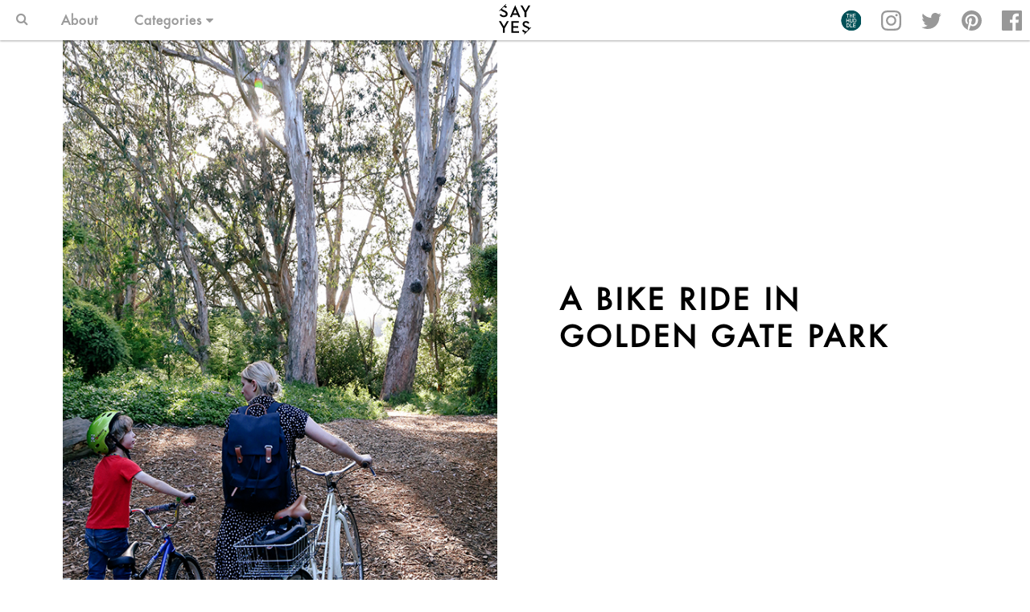

--- FILE ---
content_type: text/html; charset=UTF-8
request_url: https://sayyes.com/2014/05/a-bike-ride-in-golden-gate-park
body_size: 17590
content:
<!doctype html>
<html lang="en-US">
<head>
	<meta charset="UTF-8">
	<meta name="viewport" content="width=device-width, initial-scale=1 , user-scalable=no">
	<link rel="profile" href="http://gmpg.org/xfn/11">

    <link rel="apple-touch-icon" sizes="180x180" href="https://sayyes.com/wp-content/themes/say-yes-theme/img/favicons/apple-touch-icon.png">
    <link rel="icon" type="image/png" sizes="32x32" href="https://sayyes.com/wp-content/themes/say-yes-theme/img/favicons/favicon-32x32.png">
    <link rel="icon" type="image/png" sizes="16x16" href="https://sayyes.com/wp-content/themes/say-yes-theme/img/favicons/favicon-16x16.png">
    <link rel="manifest" href="https://sayyes.com/wp-content/themes/say-yes-theme/img/favicons/manifest.json">
    <link rel="mask-icon" href="https://sayyes.com/wp-content/themes/say-yes-theme/img/favicons/safari-pinned-tab.svg" color="#6b6b6b">
    <meta name="theme-color" content="#ffffff">

	<script data-no-optimize="1" data-cfasync="false">!function(){"use strict";const t={adt_ei:{identityApiKey:"plainText",source:"url",type:"plaintext",priority:1},adt_eih:{identityApiKey:"sha256",source:"urlh",type:"hashed",priority:2},sh_kit:{identityApiKey:"sha256",source:"urlhck",type:"hashed",priority:3}},e=Object.keys(t);function i(t){return function(t){const e=t.match(/((?=([a-z0-9._!#$%+^&*()[\]<>-]+))\2@[a-z0-9._-]+\.[a-z0-9._-]+)/gi);return e?e[0]:""}(function(t){return t.replace(/\s/g,"")}(t.toLowerCase()))}!async function(){const n=new URL(window.location.href),o=n.searchParams;let a=null;const r=Object.entries(t).sort(([,t],[,e])=>t.priority-e.priority).map(([t])=>t);for(const e of r){const n=o.get(e),r=t[e];if(!n||!r)continue;const c=decodeURIComponent(n),d="plaintext"===r.type&&i(c),s="hashed"===r.type&&c;if(d||s){a={value:c,config:r};break}}if(a){const{value:t,config:e}=a;window.adthrive=window.adthrive||{},window.adthrive.cmd=window.adthrive.cmd||[],window.adthrive.cmd.push(function(){window.adthrive.identityApi({source:e.source,[e.identityApiKey]:t},({success:i,data:n})=>{i?window.adthrive.log("info","Plugin","detectEmails",`Identity API called with ${e.type} email: ${t}`,n):window.adthrive.log("warning","Plugin","detectEmails",`Failed to call Identity API with ${e.type} email: ${t}`,n)})})}!function(t,e){const i=new URL(e);t.forEach(t=>i.searchParams.delete(t)),history.replaceState(null,"",i.toString())}(e,n)}()}();
</script><meta name='robots' content='index, follow, max-image-preview:large, max-snippet:-1, max-video-preview:-1' />

<script data-no-optimize="1" data-cfasync="false">
(function(w, d) {
	w.adthrive = w.adthrive || {};
	w.adthrive.cmd = w.adthrive.cmd || [];
	w.adthrive.plugin = 'adthrive-ads-3.10.0';
	w.adthrive.host = 'ads.adthrive.com';
	w.adthrive.integration = 'plugin';

	var commitParam = (w.adthriveCLS && w.adthriveCLS.bucket !== 'prod' && w.adthriveCLS.branch) ? '&commit=' + w.adthriveCLS.branch : '';

	var s = d.createElement('script');
	s.async = true;
	s.referrerpolicy='no-referrer-when-downgrade';
	s.src = 'https://' + w.adthrive.host + '/sites/5eb19af5e9893f1f1a5bfca9/ads.min.js?referrer=' + w.encodeURIComponent(w.location.href) + commitParam + '&cb=' + (Math.floor(Math.random() * 100) + 1) + '';
	var n = d.getElementsByTagName('script')[0];
	n.parentNode.insertBefore(s, n);
})(window, document);
</script>
<link rel="dns-prefetch" href="https://ads.adthrive.com/"><link rel="preconnect" href="https://ads.adthrive.com/"><link rel="preconnect" href="https://ads.adthrive.com/" crossorigin>
		<!-- Meta Tag Manager -->
		<meta name="content" content="width=device-width, initial-scale=1" />
		<!-- / Meta Tag Manager -->

	<!-- This site is optimized with the Yoast SEO plugin v26.8 - https://yoast.com/product/yoast-seo-wordpress/ -->
	<title>A Bike Ride in Golden Gate Park - Say Yes</title>
	<link rel="canonical" href="https://sayyes.com/2014/05/a-bike-ride-in-golden-gate-park" />
	<meta property="og:locale" content="en_US" />
	<meta property="og:type" content="article" />
	<meta property="og:title" content="A Bike Ride in Golden Gate Park - Say Yes" />
	<meta property="og:description" content="Ever since Edie was born my one on one time with Henry has been cut down considerably. Gone are the days when Henry comes home from school and has my undivided attention to watercolor or put together a puzzle.  Edie requires so much attention when we&#8217;re at home so all that one on one time [&hellip;]" />
	<meta property="og:url" content="https://sayyes.com/2014/05/a-bike-ride-in-golden-gate-park" />
	<meta property="og:site_name" content="Say Yes" />
	<meta property="article:published_time" content="2014-05-22T12:50:07+00:00" />
	<meta property="article:modified_time" content="2014-08-05T05:02:22+00:00" />
	<meta property="og:image" content="https://sayyes.com/wp-content/uploads/2014/05/biking_bluediamond6.jpg" />
	<meta name="author" content="Liz Stanley" />
	<meta name="twitter:card" content="summary_large_image" />
	<meta name="twitter:label1" content="Written by" />
	<meta name="twitter:data1" content="Liz Stanley" />
	<meta name="twitter:label2" content="Est. reading time" />
	<meta name="twitter:data2" content="4 minutes" />
	<script type="application/ld+json" class="yoast-schema-graph">{"@context":"https://schema.org","@graph":[{"@type":"Article","@id":"https://sayyes.com/2014/05/a-bike-ride-in-golden-gate-park#article","isPartOf":{"@id":"https://sayyes.com/2014/05/a-bike-ride-in-golden-gate-park"},"author":{"name":"Liz Stanley","@id":"https://sayyes.com/#/schema/person/596ac74982fafd4bc6f7fa3442b03e23"},"headline":"A Bike Ride in Golden Gate Park","datePublished":"2014-05-22T12:50:07+00:00","dateModified":"2014-08-05T05:02:22+00:00","mainEntityOfPage":{"@id":"https://sayyes.com/2014/05/a-bike-ride-in-golden-gate-park"},"wordCount":748,"image":{"@id":"https://sayyes.com/2014/05/a-bike-ride-in-golden-gate-park#primaryimage"},"thumbnailUrl":"https://sayyes.com/wp-content/uploads/2014/05/biking_bluediamond6.jpg","keywords":["sponsored"],"articleSection":["Travel"],"inLanguage":"en-US"},{"@type":"WebPage","@id":"https://sayyes.com/2014/05/a-bike-ride-in-golden-gate-park","url":"https://sayyes.com/2014/05/a-bike-ride-in-golden-gate-park","name":"A Bike Ride in Golden Gate Park - Say Yes","isPartOf":{"@id":"https://sayyes.com/#website"},"primaryImageOfPage":{"@id":"https://sayyes.com/2014/05/a-bike-ride-in-golden-gate-park#primaryimage"},"image":{"@id":"https://sayyes.com/2014/05/a-bike-ride-in-golden-gate-park#primaryimage"},"thumbnailUrl":"https://sayyes.com/wp-content/uploads/2014/05/biking_bluediamond6.jpg","datePublished":"2014-05-22T12:50:07+00:00","dateModified":"2014-08-05T05:02:22+00:00","author":{"@id":"https://sayyes.com/#/schema/person/596ac74982fafd4bc6f7fa3442b03e23"},"breadcrumb":{"@id":"https://sayyes.com/2014/05/a-bike-ride-in-golden-gate-park#breadcrumb"},"inLanguage":"en-US","potentialAction":[{"@type":"ReadAction","target":["https://sayyes.com/2014/05/a-bike-ride-in-golden-gate-park"]}]},{"@type":"ImageObject","inLanguage":"en-US","@id":"https://sayyes.com/2014/05/a-bike-ride-in-golden-gate-park#primaryimage","url":"https://sayyes.com/wp-content/uploads/2014/05/biking_bluediamond6.jpg","contentUrl":"https://sayyes.com/wp-content/uploads/2014/05/biking_bluediamond6.jpg","width":590,"height":885,"caption":"biking golden gate park"},{"@type":"BreadcrumbList","@id":"https://sayyes.com/2014/05/a-bike-ride-in-golden-gate-park#breadcrumb","itemListElement":[{"@type":"ListItem","position":1,"name":"Home","item":"https://sayyes.com/"},{"@type":"ListItem","position":2,"name":"A Bike Ride in Golden Gate Park"}]},{"@type":"WebSite","@id":"https://sayyes.com/#website","url":"https://sayyes.com/","name":"Say Yes","description":"Three Cheers for Stylish &amp; Crafty Living","potentialAction":[{"@type":"SearchAction","target":{"@type":"EntryPoint","urlTemplate":"https://sayyes.com/?s={search_term_string}"},"query-input":{"@type":"PropertyValueSpecification","valueRequired":true,"valueName":"search_term_string"}}],"inLanguage":"en-US"},{"@type":"Person","@id":"https://sayyes.com/#/schema/person/596ac74982fafd4bc6f7fa3442b03e23","name":"Liz Stanley","image":{"@type":"ImageObject","inLanguage":"en-US","@id":"https://sayyes.com/#/schema/person/image/","url":"https://secure.gravatar.com/avatar/05fa89d1397e1b66dcf501abbc7516811bcad35dbeb517d495bb6d45eb72e3eb?s=96&d=mm&r=r","contentUrl":"https://secure.gravatar.com/avatar/05fa89d1397e1b66dcf501abbc7516811bcad35dbeb517d495bb6d45eb72e3eb?s=96&d=mm&r=r","caption":"Liz Stanley"},"sameAs":["https://sayyes.com"],"url":"https://sayyes.com/author/liz"}]}</script>
	<!-- / Yoast SEO plugin. -->


<link rel="alternate" type="application/rss+xml" title="Say Yes &raquo; Feed" href="https://sayyes.com/feed" />
<link rel="alternate" title="oEmbed (JSON)" type="application/json+oembed" href="https://sayyes.com/wp-json/oembed/1.0/embed?url=https%3A%2F%2Fsayyes.com%2F2014%2F05%2Fa-bike-ride-in-golden-gate-park" />
<link rel="alternate" title="oEmbed (XML)" type="text/xml+oembed" href="https://sayyes.com/wp-json/oembed/1.0/embed?url=https%3A%2F%2Fsayyes.com%2F2014%2F05%2Fa-bike-ride-in-golden-gate-park&#038;format=xml" />
<style id='wp-img-auto-sizes-contain-inline-css' type='text/css'>
img:is([sizes=auto i],[sizes^="auto," i]){contain-intrinsic-size:3000px 1500px}
/*# sourceURL=wp-img-auto-sizes-contain-inline-css */
</style>
<style id='wp-emoji-styles-inline-css' type='text/css'>

	img.wp-smiley, img.emoji {
		display: inline !important;
		border: none !important;
		box-shadow: none !important;
		height: 1em !important;
		width: 1em !important;
		margin: 0 0.07em !important;
		vertical-align: -0.1em !important;
		background: none !important;
		padding: 0 !important;
	}
/*# sourceURL=wp-emoji-styles-inline-css */
</style>
<style id='wp-block-library-inline-css' type='text/css'>
:root{--wp-block-synced-color:#7a00df;--wp-block-synced-color--rgb:122,0,223;--wp-bound-block-color:var(--wp-block-synced-color);--wp-editor-canvas-background:#ddd;--wp-admin-theme-color:#007cba;--wp-admin-theme-color--rgb:0,124,186;--wp-admin-theme-color-darker-10:#006ba1;--wp-admin-theme-color-darker-10--rgb:0,107,160.5;--wp-admin-theme-color-darker-20:#005a87;--wp-admin-theme-color-darker-20--rgb:0,90,135;--wp-admin-border-width-focus:2px}@media (min-resolution:192dpi){:root{--wp-admin-border-width-focus:1.5px}}.wp-element-button{cursor:pointer}:root .has-very-light-gray-background-color{background-color:#eee}:root .has-very-dark-gray-background-color{background-color:#313131}:root .has-very-light-gray-color{color:#eee}:root .has-very-dark-gray-color{color:#313131}:root .has-vivid-green-cyan-to-vivid-cyan-blue-gradient-background{background:linear-gradient(135deg,#00d084,#0693e3)}:root .has-purple-crush-gradient-background{background:linear-gradient(135deg,#34e2e4,#4721fb 50%,#ab1dfe)}:root .has-hazy-dawn-gradient-background{background:linear-gradient(135deg,#faaca8,#dad0ec)}:root .has-subdued-olive-gradient-background{background:linear-gradient(135deg,#fafae1,#67a671)}:root .has-atomic-cream-gradient-background{background:linear-gradient(135deg,#fdd79a,#004a59)}:root .has-nightshade-gradient-background{background:linear-gradient(135deg,#330968,#31cdcf)}:root .has-midnight-gradient-background{background:linear-gradient(135deg,#020381,#2874fc)}:root{--wp--preset--font-size--normal:16px;--wp--preset--font-size--huge:42px}.has-regular-font-size{font-size:1em}.has-larger-font-size{font-size:2.625em}.has-normal-font-size{font-size:var(--wp--preset--font-size--normal)}.has-huge-font-size{font-size:var(--wp--preset--font-size--huge)}.has-text-align-center{text-align:center}.has-text-align-left{text-align:left}.has-text-align-right{text-align:right}.has-fit-text{white-space:nowrap!important}#end-resizable-editor-section{display:none}.aligncenter{clear:both}.items-justified-left{justify-content:flex-start}.items-justified-center{justify-content:center}.items-justified-right{justify-content:flex-end}.items-justified-space-between{justify-content:space-between}.screen-reader-text{border:0;clip-path:inset(50%);height:1px;margin:-1px;overflow:hidden;padding:0;position:absolute;width:1px;word-wrap:normal!important}.screen-reader-text:focus{background-color:#ddd;clip-path:none;color:#444;display:block;font-size:1em;height:auto;left:5px;line-height:normal;padding:15px 23px 14px;text-decoration:none;top:5px;width:auto;z-index:100000}html :where(.has-border-color){border-style:solid}html :where([style*=border-top-color]){border-top-style:solid}html :where([style*=border-right-color]){border-right-style:solid}html :where([style*=border-bottom-color]){border-bottom-style:solid}html :where([style*=border-left-color]){border-left-style:solid}html :where([style*=border-width]){border-style:solid}html :where([style*=border-top-width]){border-top-style:solid}html :where([style*=border-right-width]){border-right-style:solid}html :where([style*=border-bottom-width]){border-bottom-style:solid}html :where([style*=border-left-width]){border-left-style:solid}html :where(img[class*=wp-image-]){height:auto;max-width:100%}:where(figure){margin:0 0 1em}html :where(.is-position-sticky){--wp-admin--admin-bar--position-offset:var(--wp-admin--admin-bar--height,0px)}@media screen and (max-width:600px){html :where(.is-position-sticky){--wp-admin--admin-bar--position-offset:0px}}

/*# sourceURL=wp-block-library-inline-css */
</style><style id='global-styles-inline-css' type='text/css'>
:root{--wp--preset--aspect-ratio--square: 1;--wp--preset--aspect-ratio--4-3: 4/3;--wp--preset--aspect-ratio--3-4: 3/4;--wp--preset--aspect-ratio--3-2: 3/2;--wp--preset--aspect-ratio--2-3: 2/3;--wp--preset--aspect-ratio--16-9: 16/9;--wp--preset--aspect-ratio--9-16: 9/16;--wp--preset--color--black: #000000;--wp--preset--color--cyan-bluish-gray: #abb8c3;--wp--preset--color--white: #ffffff;--wp--preset--color--pale-pink: #f78da7;--wp--preset--color--vivid-red: #cf2e2e;--wp--preset--color--luminous-vivid-orange: #ff6900;--wp--preset--color--luminous-vivid-amber: #fcb900;--wp--preset--color--light-green-cyan: #7bdcb5;--wp--preset--color--vivid-green-cyan: #00d084;--wp--preset--color--pale-cyan-blue: #8ed1fc;--wp--preset--color--vivid-cyan-blue: #0693e3;--wp--preset--color--vivid-purple: #9b51e0;--wp--preset--gradient--vivid-cyan-blue-to-vivid-purple: linear-gradient(135deg,rgb(6,147,227) 0%,rgb(155,81,224) 100%);--wp--preset--gradient--light-green-cyan-to-vivid-green-cyan: linear-gradient(135deg,rgb(122,220,180) 0%,rgb(0,208,130) 100%);--wp--preset--gradient--luminous-vivid-amber-to-luminous-vivid-orange: linear-gradient(135deg,rgb(252,185,0) 0%,rgb(255,105,0) 100%);--wp--preset--gradient--luminous-vivid-orange-to-vivid-red: linear-gradient(135deg,rgb(255,105,0) 0%,rgb(207,46,46) 100%);--wp--preset--gradient--very-light-gray-to-cyan-bluish-gray: linear-gradient(135deg,rgb(238,238,238) 0%,rgb(169,184,195) 100%);--wp--preset--gradient--cool-to-warm-spectrum: linear-gradient(135deg,rgb(74,234,220) 0%,rgb(151,120,209) 20%,rgb(207,42,186) 40%,rgb(238,44,130) 60%,rgb(251,105,98) 80%,rgb(254,248,76) 100%);--wp--preset--gradient--blush-light-purple: linear-gradient(135deg,rgb(255,206,236) 0%,rgb(152,150,240) 100%);--wp--preset--gradient--blush-bordeaux: linear-gradient(135deg,rgb(254,205,165) 0%,rgb(254,45,45) 50%,rgb(107,0,62) 100%);--wp--preset--gradient--luminous-dusk: linear-gradient(135deg,rgb(255,203,112) 0%,rgb(199,81,192) 50%,rgb(65,88,208) 100%);--wp--preset--gradient--pale-ocean: linear-gradient(135deg,rgb(255,245,203) 0%,rgb(182,227,212) 50%,rgb(51,167,181) 100%);--wp--preset--gradient--electric-grass: linear-gradient(135deg,rgb(202,248,128) 0%,rgb(113,206,126) 100%);--wp--preset--gradient--midnight: linear-gradient(135deg,rgb(2,3,129) 0%,rgb(40,116,252) 100%);--wp--preset--font-size--small: 13px;--wp--preset--font-size--medium: 20px;--wp--preset--font-size--large: 36px;--wp--preset--font-size--x-large: 42px;--wp--preset--spacing--20: 0.44rem;--wp--preset--spacing--30: 0.67rem;--wp--preset--spacing--40: 1rem;--wp--preset--spacing--50: 1.5rem;--wp--preset--spacing--60: 2.25rem;--wp--preset--spacing--70: 3.38rem;--wp--preset--spacing--80: 5.06rem;--wp--preset--shadow--natural: 6px 6px 9px rgba(0, 0, 0, 0.2);--wp--preset--shadow--deep: 12px 12px 50px rgba(0, 0, 0, 0.4);--wp--preset--shadow--sharp: 6px 6px 0px rgba(0, 0, 0, 0.2);--wp--preset--shadow--outlined: 6px 6px 0px -3px rgb(255, 255, 255), 6px 6px rgb(0, 0, 0);--wp--preset--shadow--crisp: 6px 6px 0px rgb(0, 0, 0);}:where(.is-layout-flex){gap: 0.5em;}:where(.is-layout-grid){gap: 0.5em;}body .is-layout-flex{display: flex;}.is-layout-flex{flex-wrap: wrap;align-items: center;}.is-layout-flex > :is(*, div){margin: 0;}body .is-layout-grid{display: grid;}.is-layout-grid > :is(*, div){margin: 0;}:where(.wp-block-columns.is-layout-flex){gap: 2em;}:where(.wp-block-columns.is-layout-grid){gap: 2em;}:where(.wp-block-post-template.is-layout-flex){gap: 1.25em;}:where(.wp-block-post-template.is-layout-grid){gap: 1.25em;}.has-black-color{color: var(--wp--preset--color--black) !important;}.has-cyan-bluish-gray-color{color: var(--wp--preset--color--cyan-bluish-gray) !important;}.has-white-color{color: var(--wp--preset--color--white) !important;}.has-pale-pink-color{color: var(--wp--preset--color--pale-pink) !important;}.has-vivid-red-color{color: var(--wp--preset--color--vivid-red) !important;}.has-luminous-vivid-orange-color{color: var(--wp--preset--color--luminous-vivid-orange) !important;}.has-luminous-vivid-amber-color{color: var(--wp--preset--color--luminous-vivid-amber) !important;}.has-light-green-cyan-color{color: var(--wp--preset--color--light-green-cyan) !important;}.has-vivid-green-cyan-color{color: var(--wp--preset--color--vivid-green-cyan) !important;}.has-pale-cyan-blue-color{color: var(--wp--preset--color--pale-cyan-blue) !important;}.has-vivid-cyan-blue-color{color: var(--wp--preset--color--vivid-cyan-blue) !important;}.has-vivid-purple-color{color: var(--wp--preset--color--vivid-purple) !important;}.has-black-background-color{background-color: var(--wp--preset--color--black) !important;}.has-cyan-bluish-gray-background-color{background-color: var(--wp--preset--color--cyan-bluish-gray) !important;}.has-white-background-color{background-color: var(--wp--preset--color--white) !important;}.has-pale-pink-background-color{background-color: var(--wp--preset--color--pale-pink) !important;}.has-vivid-red-background-color{background-color: var(--wp--preset--color--vivid-red) !important;}.has-luminous-vivid-orange-background-color{background-color: var(--wp--preset--color--luminous-vivid-orange) !important;}.has-luminous-vivid-amber-background-color{background-color: var(--wp--preset--color--luminous-vivid-amber) !important;}.has-light-green-cyan-background-color{background-color: var(--wp--preset--color--light-green-cyan) !important;}.has-vivid-green-cyan-background-color{background-color: var(--wp--preset--color--vivid-green-cyan) !important;}.has-pale-cyan-blue-background-color{background-color: var(--wp--preset--color--pale-cyan-blue) !important;}.has-vivid-cyan-blue-background-color{background-color: var(--wp--preset--color--vivid-cyan-blue) !important;}.has-vivid-purple-background-color{background-color: var(--wp--preset--color--vivid-purple) !important;}.has-black-border-color{border-color: var(--wp--preset--color--black) !important;}.has-cyan-bluish-gray-border-color{border-color: var(--wp--preset--color--cyan-bluish-gray) !important;}.has-white-border-color{border-color: var(--wp--preset--color--white) !important;}.has-pale-pink-border-color{border-color: var(--wp--preset--color--pale-pink) !important;}.has-vivid-red-border-color{border-color: var(--wp--preset--color--vivid-red) !important;}.has-luminous-vivid-orange-border-color{border-color: var(--wp--preset--color--luminous-vivid-orange) !important;}.has-luminous-vivid-amber-border-color{border-color: var(--wp--preset--color--luminous-vivid-amber) !important;}.has-light-green-cyan-border-color{border-color: var(--wp--preset--color--light-green-cyan) !important;}.has-vivid-green-cyan-border-color{border-color: var(--wp--preset--color--vivid-green-cyan) !important;}.has-pale-cyan-blue-border-color{border-color: var(--wp--preset--color--pale-cyan-blue) !important;}.has-vivid-cyan-blue-border-color{border-color: var(--wp--preset--color--vivid-cyan-blue) !important;}.has-vivid-purple-border-color{border-color: var(--wp--preset--color--vivid-purple) !important;}.has-vivid-cyan-blue-to-vivid-purple-gradient-background{background: var(--wp--preset--gradient--vivid-cyan-blue-to-vivid-purple) !important;}.has-light-green-cyan-to-vivid-green-cyan-gradient-background{background: var(--wp--preset--gradient--light-green-cyan-to-vivid-green-cyan) !important;}.has-luminous-vivid-amber-to-luminous-vivid-orange-gradient-background{background: var(--wp--preset--gradient--luminous-vivid-amber-to-luminous-vivid-orange) !important;}.has-luminous-vivid-orange-to-vivid-red-gradient-background{background: var(--wp--preset--gradient--luminous-vivid-orange-to-vivid-red) !important;}.has-very-light-gray-to-cyan-bluish-gray-gradient-background{background: var(--wp--preset--gradient--very-light-gray-to-cyan-bluish-gray) !important;}.has-cool-to-warm-spectrum-gradient-background{background: var(--wp--preset--gradient--cool-to-warm-spectrum) !important;}.has-blush-light-purple-gradient-background{background: var(--wp--preset--gradient--blush-light-purple) !important;}.has-blush-bordeaux-gradient-background{background: var(--wp--preset--gradient--blush-bordeaux) !important;}.has-luminous-dusk-gradient-background{background: var(--wp--preset--gradient--luminous-dusk) !important;}.has-pale-ocean-gradient-background{background: var(--wp--preset--gradient--pale-ocean) !important;}.has-electric-grass-gradient-background{background: var(--wp--preset--gradient--electric-grass) !important;}.has-midnight-gradient-background{background: var(--wp--preset--gradient--midnight) !important;}.has-small-font-size{font-size: var(--wp--preset--font-size--small) !important;}.has-medium-font-size{font-size: var(--wp--preset--font-size--medium) !important;}.has-large-font-size{font-size: var(--wp--preset--font-size--large) !important;}.has-x-large-font-size{font-size: var(--wp--preset--font-size--x-large) !important;}
/*# sourceURL=global-styles-inline-css */
</style>

<style id='classic-theme-styles-inline-css' type='text/css'>
/*! This file is auto-generated */
.wp-block-button__link{color:#fff;background-color:#32373c;border-radius:9999px;box-shadow:none;text-decoration:none;padding:calc(.667em + 2px) calc(1.333em + 2px);font-size:1.125em}.wp-block-file__button{background:#32373c;color:#fff;text-decoration:none}
/*# sourceURL=/wp-includes/css/classic-themes.min.css */
</style>
<link rel='stylesheet' id='say-yes-theme-style-css' href='https://sayyes.com/wp-content/themes/say-yes-theme/style.css?ver=1769585897' type='text/css' media='all' />
<link rel='stylesheet' id='style-css' href='https://sayyes.com/wp-content/themes/say-yes-theme/style.css?ver=1769585897' type='text/css' media='all' />
<link rel='stylesheet' id='font-awesome-css' href='https://sayyes.com/wp-content/themes/say-yes-theme/css/font-awesome.min.css?ver=6.9' type='text/css' media='all' />
<link rel='stylesheet' id='slick-css' href='https://sayyes.com/wp-content/themes/say-yes-theme/js/slick/slick.css?ver=6.9' type='text/css' media='all' />
<link rel='stylesheet' id='slick-theme-css' href='https://sayyes.com/wp-content/themes/say-yes-theme/js/slick/slick-theme.css?ver=6.9' type='text/css' media='all' />
<script type="text/javascript" src="https://sayyes.com/wp-includes/js/jquery/jquery.min.js?ver=3.7.1" id="jquery-core-js"></script>
<script type="text/javascript" src="https://sayyes.com/wp-includes/js/jquery/jquery-migrate.min.js?ver=3.4.1" id="jquery-migrate-js"></script>
<link rel="https://api.w.org/" href="https://sayyes.com/wp-json/" /><link rel="alternate" title="JSON" type="application/json" href="https://sayyes.com/wp-json/wp/v2/posts/16786" /><link rel="EditURI" type="application/rsd+xml" title="RSD" href="https://sayyes.com/xmlrpc.php?rsd" />
<meta name="generator" content="WordPress 6.9" />
<link rel='shortlink' href='https://sayyes.com/?p=16786' />

		<!-- GA Google Analytics @ https://m0n.co/ga -->
		<script async src="https://www.googletagmanager.com/gtag/js?id=UA-53823186-1"></script>
		<script>
			window.dataLayer = window.dataLayer || [];
			function gtag(){dataLayer.push(arguments);}
			gtag('js', new Date());
			gtag('config', 'UA-53823186-1');
		</script>

			<style>
			:root {
				--mv-create-radius: 0;
			}
		</style>
	<script>(()=>{var o=[],i={};["on","off","toggle","show"].forEach((l=>{i[l]=function(){o.push([l,arguments])}})),window.Boxzilla=i,window.boxzilla_queue=o})();</script><!-- BEGIN Adobe Fonts for WordPress --><script>
  (function(d) {
    var config = {
      kitId: 'vbg3gxy',
      scriptTimeout: 3000,
      async: true
    },
    h=d.documentElement,t=setTimeout(function(){h.className=h.className.replace(/\bwf-loading\b/g,"")+" wf-inactive";},config.scriptTimeout),tk=d.createElement("script"),f=false,s=d.getElementsByTagName("script")[0],a;h.className+=" wf-loading";tk.src='https://use.typekit.net/'+config.kitId+'.js';tk.async=true;tk.onload=tk.onreadystatechange=function(){a=this.readyState;if(f||a&&a!="complete"&&a!="loaded")return;f=true;clearTimeout(t);try{Typekit.load(config)}catch(e){}};s.parentNode.insertBefore(tk,s)
  })(document);
</script><style type='text/css'>.alternate{font-family:"alternate-gothic-no-1-d",sans-serif;text-transform:uppercase;letter-spacing: 1px}</style><!-- END Adobe Fonts for WordPress -->		<style type="text/css" id="wp-custom-css">
			/*
You can add your own CSS here.

Click the help icon above to learn more.
*/		</style>
		</head>

<body class="wp-singular post-template-default single single-post postid-16786 single-format-standard wp-theme-say-yes-theme">
<div id="page" class="site">
    <header id="masthead" class="site-header">
        <div class="site-branding">
            <nav class="navbar flex-container is-row even-space-full">
                <div class="left-menu flex-child is-centered-vertically takes-2">
                    <div class="menu-header-menu-container"><ul id="primary-menu" class="menu"><li class="menu-item is-search">
                <a href="javascript:void(0);" class="search-trigger">
                <i class="fa fa-search" aria-hidden="true"></i>
                </a>
                <form role="search" method="get" class="search-form" action="https://sayyes.com/">
                <input type="text" name="s" class="search-field">
                <a href="javascript:void(0);" class="search-close">
                <i class="fa fa-times" aria-hidden="true"></i>
                </a>
                </form>
                </li><li id="menu-item-31672" class="menu-item menu-item-type-post_type menu-item-object-page menu-item-31672"><a href="https://sayyes.com/about">About</a></li>
<li id="menu-item-31530" class="not-clickable category-item menu-item menu-item-type-custom menu-item-object-custom menu-item-has-children menu-item-31530"><a href="#" target="_blank" rel="nofollow">Categories</a>
<ul class="sub-menu">
	<li id="menu-item-31532" class="menu-item menu-item-type-taxonomy menu-item-object-category menu-item-31532"><a href="https://sayyes.com/category/craft">Craft</a></li>
	<li id="menu-item-31533" class="menu-item menu-item-type-taxonomy menu-item-object-category menu-item-31533"><a href="https://sayyes.com/category/style">Style</a></li>
	<li id="menu-item-31841" class="menu-item menu-item-type-taxonomy menu-item-object-category menu-item-31841"><a href="https://sayyes.com/category/family">Family</a></li>
	<li id="menu-item-31840" class="menu-item menu-item-type-taxonomy menu-item-object-category menu-item-31840"><a href="https://sayyes.com/category/taste">Taste</a></li>
	<li id="menu-item-32189" class="menu-item menu-item-type-taxonomy menu-item-object-category menu-item-32189"><a href="https://sayyes.com/category/home">Home</a></li>
	<li id="menu-item-31839" class="menu-item menu-item-type-taxonomy menu-item-object-category current-post-ancestor current-menu-parent current-post-parent menu-item-31839"><a href="https://sayyes.com/category/travel">Travel</a></li>
	<li id="menu-item-31838" class="menu-item menu-item-type-taxonomy menu-item-object-category menu-item-31838"><a href="https://sayyes.com/category/featured">Featured</a></li>
</ul>
</li>
</ul></div>                </div>
                <div class="center-menu flex-child is-centered-vertically takes-1">
                    <a href="https://sayyes.com/" class="to-home">
                        <img src="https://sayyes.com/wp-content/themes/say-yes-theme/img/sayyes_logo.svg">
                    </a>
                </div>
                <div class="right-menu flex-child is-centered-vertically takes-2">
                    <ul class="menu items-right">
                        <li class="menu-item is-social">
                            <a target="_blank" href="/the-huddle" class="social-icons is-the-huddle">
<!--                                -->
<!--                                -->                                <img src="https://sayyes.com/wp-content/themes/say-yes-theme/img/the-huddle.svg" alt="">
                            </a>
                        </li>
                        <li class="menu-item is-social">
                            <a target="_blank" href="https://www.instagram.com/sayyesblog/" class="social-icons is-instagram">
                            </a>
                        </li>
                        <li class="menu-item is-social">
                            <a target="_blank" href="https://twitter.com/sayyesblog" class="social-icons is-twitter">
                            </a>
                        </li>
                        <li class="menu-item is-social">
                            <a target="_blank" href="https://ar.pinterest.com/sayyesblog/" class="social-icons is-pinterest">
                            </a>
                        </li>
                        <li class="menu-item is-social">
                            <a target="_blank" href="https://www.facebook.com/sayyesblog" class="social-icons is-facebook">
                            </a>
                        </li>
                    </ul>
                </div>
            </nav>
            <nav class="responsive-navbar">
                <div class="first-level">
                    <a href="javascript:void(0);" class="search-trigger">
                        <i class="fa fa-search" aria-hidden="true"></i>
                    </a>
                    <a href="https://sayyes.com/" class="to-home">
                        <img src="https://sayyes.com/wp-content/themes/say-yes-theme/img/sayyes_logo.svg">
                    </a>
                    <a href="javascript:void(0);" class="responsive-trigger">
                        <i class="fa fa-bars" aria-hidden="true"></i>
                        <i class="fa fa-times" aria-hidden="true"></i>
                    </a>
                </div>
                <div class="responsive-search">
                    <ul>
                        <li class="menu-item is-search">
                            <i class="fa fa-search" aria-hidden="true"></i>
                            <form role="search" method="get" class="search-form" action="/">
                                <input type="text" name="s" class="search-field">
                                <a href="javascript:void(0);" class="search-close">
                                    <i class="fa fa-times" aria-hidden="true"></i>
                                </a>
                            </form>
                        </li>
                    </ul>
                </div>
                <div class="menu-header-responsive-menu-container"><ul id="primary-menu" class="menu"><li id="menu-item-31699" class="menu-item menu-item-type-post_type menu-item-object-page menu-item-31699"><a href="https://sayyes.com/about">About</a></li>
<li id="menu-item-31700" class="not-clickable menu-item menu-item-type-custom menu-item-object-custom menu-item-has-children menu-item-31700"><a href="/">Categories</a>
<ul class="sub-menu">
	<li id="menu-item-31701" class="menu-item menu-item-type-taxonomy menu-item-object-category menu-item-31701"><a href="https://sayyes.com/category/craft">Craft</a></li>
	<li id="menu-item-31702" class="menu-item menu-item-type-taxonomy menu-item-object-category menu-item-31702"><a href="https://sayyes.com/category/style">Style</a></li>
	<li id="menu-item-31790" class="menu-item menu-item-type-taxonomy menu-item-object-category menu-item-31790"><a href="https://sayyes.com/category/family">Family</a></li>
	<li id="menu-item-31789" class="menu-item menu-item-type-taxonomy menu-item-object-category menu-item-31789"><a href="https://sayyes.com/category/taste">Taste</a></li>
	<li id="menu-item-32188" class="menu-item menu-item-type-taxonomy menu-item-object-category menu-item-32188"><a href="https://sayyes.com/category/home">Home</a></li>
	<li id="menu-item-31788" class="menu-item menu-item-type-taxonomy menu-item-object-category current-post-ancestor current-menu-parent current-post-parent menu-item-31788"><a href="https://sayyes.com/category/travel">Travel</a></li>
	<li id="menu-item-31837" class="menu-item menu-item-type-taxonomy menu-item-object-category menu-item-31837"><a href="https://sayyes.com/category/featured">Featured</a></li>
</ul>
</li>
<li id="menu-item-31704" class="contact-window menu-item menu-item-type-custom menu-item-object-custom menu-item-31704"><a href="mailto:liz@sayyes.com?">Contact</a></li>
</ul></div>
            </nav>
        </div>
    </header>

	<div id="content" class="site-content">



	<div id="primary" class="content-area default-template">

            <header class="entry-header">
                

<div class="flex-container is-row childs-height author-article space-bottom hero-container">
        <div class="flex-child takes-1">
            <img class="article-img" src="https://sayyes.com/wp-content/uploads/2014/05/biking_bluediamond6.jpg">
        </div>
    <div class="flex-child takes-1">
        <div class="article-info">
            <h1 class="big-title text-left">A Bike Ride in Golden Gate Park</h1>
            <!--                    <span class="author">By Assistant Editor Ashley</span>-->
                </div>
    </div>
</div>            </header><!-- .entry-header -->

        <main id="main" class="site-main ">
            
<article id="post-16786" class="post-16786 post type-post status-publish format-standard hentry category-travel tag-sponsored">
	<header class="entry-header">
		<h1 class="entry-title">A Bike Ride in Golden Gate Park</h1>		<div class="entry-meta">
			<span class="posted-on">Posted on <a href="https://sayyes.com/2014/05/a-bike-ride-in-golden-gate-park" rel="bookmark"><time class="entry-date published" datetime="2014-05-22T05:50:07-07:00">05 22 14</time><time class="updated" datetime="2014-08-04T22:02:22-07:00">08 4 14</time></a></span><span class="byline"> by <span class="author vcard"><a class="url fn n" href="https://sayyes.com/author/liz">Liz Stanley</a></span></span>		</div><!-- .entry-meta -->
			</header><!-- .entry-header -->

	<div class="entry-content">
		<p><img fetchpriority="high" decoding="async" class="alignnone size-full wp-image-16792" src="https://sayyes.com/wp-content/uploads/2014/05/biking_bluediamond6.jpg" alt="biking golden gate park" width="590" height="885" srcset="https://sayyes.com/wp-content/uploads/2014/05/biking_bluediamond6.jpg 590w, https://sayyes.com/wp-content/uploads/2014/05/biking_bluediamond6-400x600.jpg 400w, https://sayyes.com/wp-content/uploads/2014/05/biking_bluediamond6-575x862.jpg 575w" sizes="(max-width: 590px) 100vw, 590px" /></p>
<p>Ever since Edie was born my one on one time with Henry has been cut down considerably. Gone are the days when Henry comes home from school and has my undivided attention to watercolor or put together a puzzle.  Edie requires so much attention when we&#8217;re at home so all that one on one time now has to be scheduled to when Edie&#8217;s sleeping or when Jared&#8217;s able to watch her. One of our favorite things to do together when we have one on one time is ride bikes! Henry just mastered riding a two wheeler a couple months ago and it&#8217;s made the biggest difference in our one on one afternoons. We&#8217;re spending so much more time outdoors which always feel amazing. Golden Gate Park is just across the street from where we live so it&#8217;s one of our favorite spots to bike.<img decoding="async" class="alignnone size-full wp-image-16789" src="https://sayyes.com/wp-content/uploads/2014/05/biking_bluediamond3.jpg" alt="biking golden gate park" width="590" height="756" srcset="https://sayyes.com/wp-content/uploads/2014/05/biking_bluediamond3.jpg 590w, https://sayyes.com/wp-content/uploads/2014/05/biking_bluediamond3-400x512.jpg 400w, https://sayyes.com/wp-content/uploads/2014/05/biking_bluediamond3-575x736.jpg 575w" sizes="(max-width: 590px) 100vw, 590px" /></p>
<p>So today I partnered with <a href="http://instagram.com/bluediamond#" target="_blank" rel="nofollow">Blue Diamond Almonds</a> to share a few of our favorite spots to bike around and explore in Golden Gate Park  (plus a lovely afternoon picnic)&#8230;</p>
<p><img decoding="async" class="alignnone size-full wp-image-16790" src="https://sayyes.com/wp-content/uploads/2014/05/biking_bluediamond4.jpg" alt="biking golden gate park" width="590" height="393" srcset="https://sayyes.com/wp-content/uploads/2014/05/biking_bluediamond4.jpg 590w, https://sayyes.com/wp-content/uploads/2014/05/biking_bluediamond4-400x266.jpg 400w, https://sayyes.com/wp-content/uploads/2014/05/biking_bluediamond4-575x383.jpg 575w" sizes="(max-width: 590px) 100vw, 590px" /></p>
<p><img loading="lazy" decoding="async" class="alignnone size-full wp-image-16788" src="https://sayyes.com/wp-content/uploads/2014/05/biking_bluediamond2.jpg" alt="biking golden gate park" width="590" height="444" srcset="https://sayyes.com/wp-content/uploads/2014/05/biking_bluediamond2.jpg 590w, https://sayyes.com/wp-content/uploads/2014/05/biking_bluediamond2-400x301.jpg 400w, https://sayyes.com/wp-content/uploads/2014/05/biking_bluediamond2-575x432.jpg 575w" sizes="auto, (max-width: 590px) 100vw, 590px" /></p>
<p><em> Photography by <a href="http://www.lorencrosier.com/" target="_blank" rel="nofollow">Loren Croiser</a></em></p>
<p><em>This post is sponsored by <a href="http://instagram.com/bluediamond#" target="_blank" rel="nofollow">Blue Diamond Almonds.</a></em></p>
<p><a href="http://instagram.com/bluediamond#" target="_blank" rel="nofollow"><img loading="lazy" decoding="async" class="alignnone wp-image-16817 size-thumbnail" src="https://sayyes.com/wp-content/uploads/2014/05/BD-Almonds-Logo2-150x75.jpg" alt="BD Almonds Logo[2]" width="150" height="75" /></a></p>
<p><span id="more-16786"></span></p>
<p>It always amazes me that you can spend so much time in Golden Gate Park and still find something new and incredible there. So much effort and love has gone into creating this beautiful outdoor space. It&#8217;s lush and green, and the plant variety is incredible. There are trails and secret fairy doors, bamboo mazes, lakes and waterfalls, and hundreds of hidden paths and climbing to trees to explore. Although our neighborhood in the Richmond isn&#8217;t considered super desirable since it&#8217;s not very walkable and doesn&#8217;t have trendy shops or easy transportation, we feel so lucky to live just across the street from such an amazing outdoor oasis.</p>
<p>Here are a few favorite spots we like to explore on our bikes in the park:</p>
<p><img loading="lazy" decoding="async" class="alignnone size-full wp-image-16793" src="https://sayyes.com/wp-content/uploads/2014/05/biking_bluediamond7.jpg" alt="biking golden gate park" width="590" height="885" srcset="https://sayyes.com/wp-content/uploads/2014/05/biking_bluediamond7.jpg 590w, https://sayyes.com/wp-content/uploads/2014/05/biking_bluediamond7-400x600.jpg 400w, https://sayyes.com/wp-content/uploads/2014/05/biking_bluediamond7-575x862.jpg 575w" sizes="auto, (max-width: 590px) 100vw, 590px" /></p>
<p>1. <em>The Redwood Grove.</em> Right across the street and through the Rose Garden is a secret little redwood grove to the left. It&#8217;s the perfect place to explore on a hot day (as it was the day we took these pictures last week) because it rarely gets direct sun and is so peaceful in the late afternoon. You feel like you&#8217;re transported to another place. It&#8217;s easy to forget that you&#8217;re still in the city!</p>
<p><img loading="lazy" decoding="async" class="alignnone size-full wp-image-16795" src="https://sayyes.com/wp-content/uploads/2014/05/biking_bluediamond9.jpg" alt="biking golden gate park" width="590" height="885" srcset="https://sayyes.com/wp-content/uploads/2014/05/biking_bluediamond9.jpg 590w, https://sayyes.com/wp-content/uploads/2014/05/biking_bluediamond9-400x600.jpg 400w, https://sayyes.com/wp-content/uploads/2014/05/biking_bluediamond9-575x862.jpg 575w" sizes="auto, (max-width: 590px) 100vw, 590px" /></p>
<p>We biked through the dirt and down to a little clearing where we set up a simple picnic of berries and some cans of <a href="https://www.facebook.com/BlueDiamondAlmonds" target="_blank" rel="nofollow">Blue Diamond Almonds</a>. Such a great healthy snack to bring along on our rides. There are lots of yummy flavors, my favorites are the toastedcoconut and the lime and chili.</p>
<p>&nbsp;</p>
<p><img loading="lazy" decoding="async" class="alignnone size-full wp-image-16787" src="https://sayyes.com/wp-content/uploads/2014/05/biking_bluediamond1.jpg" alt="biking golden gate park" width="590" height="393" srcset="https://sayyes.com/wp-content/uploads/2014/05/biking_bluediamond1.jpg 590w, https://sayyes.com/wp-content/uploads/2014/05/biking_bluediamond1-400x266.jpg 400w, https://sayyes.com/wp-content/uploads/2014/05/biking_bluediamond1-575x383.jpg 575w" sizes="auto, (max-width: 590px) 100vw, 590px" /></p>
<p><img loading="lazy" decoding="async" class="alignnone size-full wp-image-16791" src="https://sayyes.com/wp-content/uploads/2014/05/biking_bluediamond5.jpg" alt="biking golden gate park" width="590" height="885" srcset="https://sayyes.com/wp-content/uploads/2014/05/biking_bluediamond5.jpg 590w, https://sayyes.com/wp-content/uploads/2014/05/biking_bluediamond5-400x600.jpg 400w, https://sayyes.com/wp-content/uploads/2014/05/biking_bluediamond5-575x862.jpg 575w" sizes="auto, (max-width: 590px) 100vw, 590px" /></p>
<p><img loading="lazy" decoding="async" class="alignnone size-full wp-image-16830" src="https://sayyes.com/wp-content/uploads/2014/05/bikinggoldengate11.jpg" alt="bikinggoldengate11" width="590" height="393" srcset="https://sayyes.com/wp-content/uploads/2014/05/bikinggoldengate11.jpg 590w, https://sayyes.com/wp-content/uploads/2014/05/bikinggoldengate11-400x266.jpg 400w, https://sayyes.com/wp-content/uploads/2014/05/bikinggoldengate11-575x383.jpg 575w" sizes="auto, (max-width: 590px) 100vw, 590px" /></p>
<p>2. <em>Twisted climbing trees</em>. These are located at several spots but one favorite is just west of the path leading from the Rose Garden to the Japanese Tea Gardens. There are strong, low lying branches that seem to extend forever. A perfect spot for little legs to stretch and explore (and for me to have a seat).</p>
<p><img loading="lazy" decoding="async" class="alignnone size-full wp-image-16794" src="https://sayyes.com/wp-content/uploads/2014/05/biking_bluediamond8.jpg" alt="biking golden gate park" width="590" height="885" srcset="https://sayyes.com/wp-content/uploads/2014/05/biking_bluediamond8.jpg 590w, https://sayyes.com/wp-content/uploads/2014/05/biking_bluediamond8-400x600.jpg 400w, https://sayyes.com/wp-content/uploads/2014/05/biking_bluediamond8-575x862.jpg 575w" sizes="auto, (max-width: 590px) 100vw, 590px" /></p>
<p>3. <em>Fairy Doors</em>. There are a few of them and so special. Someone has created a door that fits perfectly into the hole at the base of a tree, or log (as is the one below). The ones we know of are in the Grand Concourse, which is between the DeYoung and Academy of Science <a href="https://sayyes.com/2014/05/baby-wearing-adventures-the-academy-of-science.html" target="_blank">(I explored that a couple weeks ago here</a>), and in the path between the Rose Garden and Japanese Tea Gardens. There are always found treasures left inside. It&#8217;s very sweet and one of Henry&#8217;s favorite spots.</p>
<p><img loading="lazy" decoding="async" class="alignnone size-full wp-image-16803" src="https://sayyes.com/wp-content/uploads/2014/05/biking_bluediamond11.jpg" alt="biking_bluediamond11" width="590" height="885" srcset="https://sayyes.com/wp-content/uploads/2014/05/biking_bluediamond11.jpg 590w, https://sayyes.com/wp-content/uploads/2014/05/biking_bluediamond11-400x600.jpg 400w, https://sayyes.com/wp-content/uploads/2014/05/biking_bluediamond11-575x862.jpg 575w" sizes="auto, (max-width: 590px) 100vw, 590px" /></p>
<p>5. <em>Japanese Tea Gardens</em>. I talk lots more about this spot <a href="https://sayyes.com/2012/08/sites-and-bites-9.html" target="_blank">right here.</a> It&#8217;s just magical and if you show up before 10am on mon/wed/fri it&#8217;s free admission!  A great place for a walk on a foggy SF morning.</p>
<p><img loading="lazy" decoding="async" class="alignnone size-full wp-image-16802" src="https://sayyes.com/wp-content/uploads/2014/05/teagardens4.jpg" alt="teagardens4" width="575" height="428" srcset="https://sayyes.com/wp-content/uploads/2014/05/teagardens4.jpg 575w, https://sayyes.com/wp-content/uploads/2014/05/teagardens4-400x297.jpg 400w" sizes="auto, (max-width: 575px) 100vw, 575px" /></p>
<p><em>(My own Japanese Tea Garden images above)</em></p>
<p>6.<em> Stow Lake.</em> Just lovely. I have a separate post about this coming up soon! You can rent a boat, feed ducks, or enjoy lunch in the newly renovated boat house. There&#8217;s a waterfall to climb (<a href="https://sayyes.com/2013/06/waterfall-hike-in-golden-gate-park.html" target="_blank">here&#8217;s a post about that from last year</a> with Blue Diamond Almonds), and hikes to the top of Strawberry Hill lead to spectacular view of the city and bay (just watch out for <a href="http://www.sfgate.com/outdoors/article/Coyotes-seemingly-thrive-in-San-Francisco-5045034.php" target="_blank" rel="nofollow">the coyote</a>!).</p>
<p><img loading="lazy" decoding="async" class="alignnone size-full wp-image-16804" src="https://sayyes.com/wp-content/uploads/2014/05/biking_bluediamond10.jpg" alt="biking_bluediamond10" width="590" height="885" srcset="https://sayyes.com/wp-content/uploads/2014/05/biking_bluediamond10.jpg 590w, https://sayyes.com/wp-content/uploads/2014/05/biking_bluediamond10-400x600.jpg 400w, https://sayyes.com/wp-content/uploads/2014/05/biking_bluediamond10-575x862.jpg 575w" sizes="auto, (max-width: 590px) 100vw, 590px" /></p>
<p>Do you have a favorite spot in Golden Gate Park? Where do you like to bike in your neighborhood?</p>
	</div><!-- .entry-content -->

	<footer class="entry-footer">
		<span class="cat-links">Posted in <a href="https://sayyes.com/category/travel" rel="category tag">Travel</a></span><span class="tags-links">Tagged <a href="https://sayyes.com/tag/sponsored" rel="tag">sponsored</a></span>	</footer><!-- .entry-footer -->
</article><!-- #post-16786 -->

                <div class="flex-container is-row childs-height interaction-block container-fixed">
                    <div class="flex-child takes-1 comments">
                                            </div>

                    
    <div class="flex-child social">
        <h2 class="medium-title text-left share-title">Share</h2>
        <ul class="social-links">
            <li>
                <a target="_blank" rel="nofollow" href="https://www.instagram.com/sayyesblog/"  class="social-icons is-instagram">
                </a>
            </li>
            <li>
                <a target="_blank" rel="nofollow" href="https://twitter.com/sayyesblog" class="social-icons is-twitter">
                </a>
            </li>
            <li>
                <a target="_blank" rel="nofollow" href="https://ar.pinterest.com/sayyesblog/" class="social-icons is-pinterest">
                </a>
            </li>
            <li>
                <a target="_blank" rel="nofollow" href="https://www.facebook.com/sayyesblog" class="social-icons is-facebook">
                </a>
            </li>
        </ul>
        <h2 class="medium-title text-left post-details-title">Post Details</h2>
        <ul class="post-details">
                                <li>
                                            <a href="https://sayyes.com/category/travel" class="category-url">Travel</a>
                    </li>
                                    <li>
                                                <a href="https://sayyes.com/tag/sponsored" class="category-url">sponsored</a>
                    </li>
                 
            <li class="author">Written by <span>Liz Stanley</span></li>
        </ul>
        

    </div>


                </div>
                <!--'post__not_in'-->

    <div class="flex-container is-row wrap childs-height related-posts">
        <h2 class="big-title">Related Posts</h2>
        
        <div class="flex-child takes-1 post-teaser">
            <a href="https://sayyes.com/2021/11/the-wayback" class="url post-url">
                <div class="featured-img" style="background-image: url(https://sayyes.com/wp-content/uploads/2021/11/681C9C70-F547-464F-ACD4-2B7FB87972A4-e1635785197370.jpg);"></div>
                <div class="featured-info">
                    <h3>The Wayback</h3>
                    <a class="link-arrow" href="https://sayyes.com/2021/11/the-wayback">Read More</a>
                </div>
            </a>
        </div>

            
        <div class="flex-child takes-1 post-teaser">
            <a href="https://sayyes.com/2021/10/the-austin-huddle" class="url post-url">
                <div class="featured-img" style="background-image: url(https://sayyes.com/wp-content/uploads/2021/10/IMG_9453-scaled-e1634608803950.jpg);"></div>
                <div class="featured-info">
                    <h3>The Austin Huddle</h3>
                    <a class="link-arrow" href="https://sayyes.com/2021/10/the-austin-huddle">Read More</a>
                </div>
            </a>
        </div>

            
        <div class="flex-child takes-1 post-teaser">
            <a href="https://sayyes.com/2021/06/20-family-road-trip-favorites" class="url post-url">
                <div class="featured-img" style="background-image: url(https://sayyes.com/wp-content/uploads/2021/06/IMG_4638-e1624121883445.jpg);"></div>
                <div class="featured-info">
                    <h3>20 Family Road Trip Favorites</h3>
                    <a class="link-arrow" href="https://sayyes.com/2021/06/20-family-road-trip-favorites">Read More</a>
                </div>
            </a>
        </div>

                </div>

		</main><!-- #main -->
	</div><!-- #primary -->


	</div><!-- #content -->

<!--Footer-->
<footer id="colophon" class="site-footer">
    <div class="container-fixed">
        <div class="flex-container is-row childs-height">
                <div class="flex-child takes-1">
                    <a href="https://sayyes.com/" class="footer-logo to-home">
                        <img src="https://sayyes.com/wp-content/themes/say-yes-theme/img/sayyes_logo.svg" class="footer-img">
                    </a>
                </div>
                <div class="flex-child takes-2 links-menu">
                    <ul id="menu-footer-menu" class="footer-links"><li id="menu-item-31673" class="menu-item menu-item-type-post_type menu-item-object-page menu-item-31673"><a href="https://sayyes.com/about">About</a></li>
<li id="menu-item-31774" class="menu-item menu-item-type-post_type menu-item-object-page menu-item-31774"><a href="https://sayyes.com/partnerships">Partnerships</a></li>
<li id="menu-item-31537" class="contact-window menu-item menu-item-type-custom menu-item-object-custom menu-item-31537"><a href="mailto:liz@sayyes.com?">Contact</a></li>
<li id="menu-item-37873" class="menu-item menu-item-type-post_type menu-item-object-page menu-item-37873"><a href="https://sayyes.com/privacy">Privacy</a></li>
</ul>                </div>
            <div class="flex-child takes-2 social-menu">
                <ul class="footer-social">
                    <li>
                        <a target="_blank" href="https://www.instagram.com/sayyesblog/"  class="social-icons is-instagram">
                        </a>
                    </li>
                    <li>
                        <a target="_blank" href="https://twitter.com/sayyesblog" class="social-icons is-twitter">
                        </a>
                    </li>
                    <li>
                        <a target="_blank" href="https://ar.pinterest.com/sayyesblog/" class="social-icons is-pinterest">
                        </a>
                    </li>
                    <li>
                        <a target="_blank" href="https://www.facebook.com/sayyesblog" class="social-icons is-facebook">
                        </a>
                    </li>
                </ul>

                <div class="newsletter-container">
                    <!-- BEGIN: Signup Form Manual Code from Benchmark Email Ver 2.0 ------>

                    <style type="text/css">
                        .bmform_outer990049{width:220px;} .bmform_inner990049{border:1px solid #ffffff; } .bmform_head990049{background-color:#d0d6d9; height:37px;} .bm_headetext990049{color:#000000; font-family:Arial, Helvetica, sans-serif; font-size:18px; padding:6px 10px 0 10px; font-weight:bold;} .bmform_body990049{background-color:#f0f2f3; color:#000000; font-family:Arial, Helvetica, sans-serif; font-size:12px; padding:12px;} .bmform_introtxt990049{font-family:Arial, Helvetica, sans-serif; font-size:12px; padding-bottom:12px;} .bmform_frmtext990049{padding: 5px 0px 3px 0px; display:block; float:none; text-align: left; text-decoration: none; width: auto; font-weight:bold;} .bmform_frm990049{color:#000000; display:block; float:none; font-family:Verdana,sans-serif; font-size:14px; font-style:normal; font-weight:normal; text-align:left; text-decoration:none; width:190px; padding:3px;} .bmform_button990049{text-align:center; padding-top:15px;} .bmform_submit990049{padding:3px 12px 3px 12px;} .bmform_footer990049{}.footer_bdy990049{}.footer_txt990049{} #tdLogo990049 img{margin-botton:10px; max-width:230px;}</style>
                    <script type="text/javascript">
                        function CheckField990049(fldName, frm){ if ( frm[fldName].length ) { for ( var i = 0, l = frm[fldName].length; i < l; i++ ) {  if ( frm[fldName].type =='select-one' ) { if( frm[fldName][i].selected && i==0 && frm[fldName][i].value == '' ) { return false; }  if ( frm[fldName][i].selected ) { return true; } }  else { if ( frm[fldName][i].checked ) { return true; } }; } return false; } else { if ( frm[fldName].type == "checkbox" ) { return ( frm[fldName].checked ); } else if ( frm[fldName].type == "radio" ) { return ( frm[fldName].checked ); } else { frm[fldName].focus(); return (frm[fldName].value.length > 0); }} }
                        function rmspaces(x) {var leftx = 0;var rightx = x.length -1;while ( x.charAt(leftx) == ' ') { leftx++; }while ( x.charAt(rightx) == ' ') { --rightx; }var q = x.substr(leftx,rightx-leftx + 1);if ( (leftx == x.length) && (rightx == -1) ) { q =''; } return(q); }
                        function checkfield(data) {if (rmspaces(data) == ""){return false;}else {return true;}}
                        function isemail(data) {var flag = false;if (  data.indexOf("@",0)  == -1 || data.indexOf("\\",0)  != -1 ||data.indexOf("/",0)  != -1 ||!checkfield(data) ||  data.indexOf(".",0)  == -1  ||  data.indexOf("@")  == 0 ||data.lastIndexOf(".") < data.lastIndexOf("@") ||data.lastIndexOf(".") == (data.length - 1)   ||data.lastIndexOf("@") !=   data.indexOf("@") ||data.indexOf(",",0)  != -1 ||data.indexOf(":",0)  != -1 ||data.indexOf(";",0)  != -1  ) {return flag;} else {var temp = rmspaces(data);if (temp.indexOf(' ',0) != -1) { flag = true; }var d3 = temp.lastIndexOf('.') + 4;var d4 = temp.substring(0,d3);var e2 = temp.length  -  temp.lastIndexOf('.')  - 1;var i1 = temp.indexOf('@');if (  (temp.charAt(i1+1) == '.') || ( e2 < 1 ) ) { flag = true; }return !flag;}}
                        function CheckFieldD990049(fldH, chkDD, chkMM, chkYY, reqd, frm){ var retVal = true; var dt = validDate990049(chkDD, chkMM, chkYY, frm); var nDate = frm[chkMM].value  + " " + frm[chkDD].value + " " + frm[chkYY].value; if ( dt == null && reqd == 1 ) {	nDate = ""; retVal = false;	} else if ( (frm[chkDD].value != "" || frm[chkMM].value != "" || frm[chkYY].value != "") && dt == null) { retVal = false; nDate = "";} if ( retVal ) {frm[fldH].value = nDate;} return retVal; }
                        function validDate990049(chkDD, chkMM, chkYY, frm) {var objDate = null;	if ( frm[chkDD].value != "" && frm[chkMM].value != "" && frm[chkYY].value != "" ) {var mSeconds = (new Date(frm[chkYY].value - 0, frm[chkMM].selectedIndex - 1, frm[chkDD].value - 0)).getTime();var objDate = new Date();objDate.setTime(mSeconds);if (objDate.getFullYear() != frm[chkYY].value - 0 || objDate.getMonth()  != frm[chkMM].selectedIndex - 1  || objDate.getDate() != frm[chkDD].value - 0){objDate = null;}}return objDate;}
                        function _checkSubmit990049(frm){
                            if ( !isemail(frm["fldEmail"].value) ) {
                                alert("Please enter the Email");
                                return false;
                            }
                            return true; }
                    </script>
                    <div align="center">
                        <form style="display:inline;" action="https://lb.benchmarkemail.com//code/lbform" method=post name="frmLB990049" accept-charset="UTF-8" onsubmit="return _checkSubmit990049(this);" >
                            <input type=hidden name=successurl value="https://www.benchmarkemail.com/Code/ThankYouOptin" />
                            <input type=hidden name=errorurl value="https://lb.benchmarkemail.com//Code/Error" />
                            <input type=hidden name=token value="mFcQnoBFKMQXubAmSwk4geZXUawFafLCUf4u7o04jgnI%2Fcm0fp7f5A%3D%3D" />
                            <input type=hidden name=doubleoptin value="" />
                            <div class=bmform_outer990049 id=tblFormData990049 style="width:220px;" >
                                <div class=bmform_inner990049>
                                    <div class=bmform_head990049 id=tdHeader990049>
                                        <div class=bm_headetext990049></div></div>
                                    <div class=bmform_body990049>
                                        <div class=bmform_introtxt990049 id=tdIntro990049 >

                                        </div>
                                        <div id=tblFieldData990049 style='text-align:left;'>

                                            <div class=bmform_frmtext990049>
                                                Email <span style='color:#CC0000;font-size:125%;'> *</span> </div>
                                            <input type=text class=bmform_frm990049 name=fldEmail maxlength=100 />
                                        </div>

                                        <div class=bmform_button990049><input type="submit" id="btnSubmit" value="JOIN OUR NEWSLETTER"  krydebug="1751" class=bmform_submit990049 />
                                        </div></div>
                                    <div class=bmform_footer990049><div class=footer_bdy990049><div class=footer_txt990049></div></div></div>
                                </div></div>
                            <table id="tblRequiredField990049" width="220" border="0" cellspacing="0" cellpadding="0" ><tr><td align=right style='font-size:10px;'>
                                        * Required Field
                                    </td></tr></table>
                        </form></div>
                    <!-- BEGIN: Email Marketing By Benchmark Email ------><div align="center" style="padding-top:5px;font-family:Arial,Helvetica,sans-serif;font-size:10px;color:#999999;"><div align="center" style="padding-top:5px;font-family:Arial,Helvetica,sans-serif;font-size:10px;color:#999999;">

                            <!-- END: Signup Form Manual Code from Benchmark Email Ver 2.0 ------>




                        </div>
                    </div>
                </div>
            </div>
            <div class="responsive-menu">
                <ul id="menu-footer-menu-1" class="footer-links"><li class="menu-item menu-item-type-post_type menu-item-object-page menu-item-31673"><a href="https://sayyes.com/about">About</a></li>
<li class="menu-item menu-item-type-post_type menu-item-object-page menu-item-31774"><a href="https://sayyes.com/partnerships">Partnerships</a></li>
<li class="contact-window menu-item menu-item-type-custom menu-item-object-custom menu-item-31537"><a href="mailto:liz@sayyes.com?">Contact</a></li>
<li class="menu-item menu-item-type-post_type menu-item-object-page menu-item-37873"><a href="https://sayyes.com/privacy">Privacy</a></li>
</ul>                <ul class="footer-social">
                    <li>
                        <a target="_blank" href="https://www.instagram.com/sayyesblog/" class="social-icons is-instagram">
                        </a>
                    </li>
                    <li>
                        <a target="_blank" href="https://twitter.com/sayyesblog" class="social-icons is-twitter">
                        </a>
                    </li>
                    <li>
                        <a target="_blank" href="https://ar.pinterest.com/sayyesblog/" class="social-icons is-pinterest">
                        </a>
                    </li>
                    <li>
                        <a target="_blank" href="https://www.facebook.com/sayyesblog" class="social-icons is-facebook">
                        </a>
                    </li>
                </ul>

                <div class="newsletter-container">
                    <!-- BEGIN: Signup Form Manual Code from Benchmark Email Ver 2.0 ------>

                    <style type="text/css">
                        .bmform_outer990049{width:220px;} .bmform_inner990049{border:1px solid #ffffff; } .bmform_head990049{background-color:#d0d6d9; height:37px;} .bm_headetext990049{color:#000000; font-family:Arial, Helvetica, sans-serif; font-size:18px; padding:6px 10px 0 10px; font-weight:bold;} .bmform_body990049{background-color:#f0f2f3; color:#000000; font-family:Arial, Helvetica, sans-serif; font-size:12px; padding:12px;} .bmform_introtxt990049{font-family:Arial, Helvetica, sans-serif; font-size:12px; padding-bottom:12px;} .bmform_frmtext990049{padding: 5px 0px 3px 0px; display:block; float:none; text-align: left; text-decoration: none; width: auto; font-weight:bold;} .bmform_frm990049{color:#000000; display:block; float:none; font-family:Verdana,sans-serif; font-size:14px; font-style:normal; font-weight:normal; text-align:left; text-decoration:none; width:190px; padding:3px;} .bmform_button990049{text-align:center; padding-top:15px;} .bmform_submit990049{padding:3px 12px 3px 12px;} .bmform_footer990049{}.footer_bdy990049{}.footer_txt990049{} #tdLogo990049 img{margin-botton:10px; max-width:230px;}</style>
                    <script type="text/javascript">
                        function CheckField990049(fldName, frm){ if ( frm[fldName].length ) { for ( var i = 0, l = frm[fldName].length; i < l; i++ ) {  if ( frm[fldName].type =='select-one' ) { if( frm[fldName][i].selected && i==0 && frm[fldName][i].value == '' ) { return false; }  if ( frm[fldName][i].selected ) { return true; } }  else { if ( frm[fldName][i].checked ) { return true; } }; } return false; } else { if ( frm[fldName].type == "checkbox" ) { return ( frm[fldName].checked ); } else if ( frm[fldName].type == "radio" ) { return ( frm[fldName].checked ); } else { frm[fldName].focus(); return (frm[fldName].value.length > 0); }} }
                        function rmspaces(x) {var leftx = 0;var rightx = x.length -1;while ( x.charAt(leftx) == ' ') { leftx++; }while ( x.charAt(rightx) == ' ') { --rightx; }var q = x.substr(leftx,rightx-leftx + 1);if ( (leftx == x.length) && (rightx == -1) ) { q =''; } return(q); }
                        function checkfield(data) {if (rmspaces(data) == ""){return false;}else {return true;}}
                        function isemail(data) {var flag = false;if (  data.indexOf("@",0)  == -1 || data.indexOf("\\",0)  != -1 ||data.indexOf("/",0)  != -1 ||!checkfield(data) ||  data.indexOf(".",0)  == -1  ||  data.indexOf("@")  == 0 ||data.lastIndexOf(".") < data.lastIndexOf("@") ||data.lastIndexOf(".") == (data.length - 1)   ||data.lastIndexOf("@") !=   data.indexOf("@") ||data.indexOf(",",0)  != -1 ||data.indexOf(":",0)  != -1 ||data.indexOf(";",0)  != -1  ) {return flag;} else {var temp = rmspaces(data);if (temp.indexOf(' ',0) != -1) { flag = true; }var d3 = temp.lastIndexOf('.') + 4;var d4 = temp.substring(0,d3);var e2 = temp.length  -  temp.lastIndexOf('.')  - 1;var i1 = temp.indexOf('@');if (  (temp.charAt(i1+1) == '.') || ( e2 < 1 ) ) { flag = true; }return !flag;}}
                        function CheckFieldD990049(fldH, chkDD, chkMM, chkYY, reqd, frm){ var retVal = true; var dt = validDate990049(chkDD, chkMM, chkYY, frm); var nDate = frm[chkMM].value  + " " + frm[chkDD].value + " " + frm[chkYY].value; if ( dt == null && reqd == 1 ) {	nDate = ""; retVal = false;	} else if ( (frm[chkDD].value != "" || frm[chkMM].value != "" || frm[chkYY].value != "") && dt == null) { retVal = false; nDate = "";} if ( retVal ) {frm[fldH].value = nDate;} return retVal; }
                        function validDate990049(chkDD, chkMM, chkYY, frm) {var objDate = null;	if ( frm[chkDD].value != "" && frm[chkMM].value != "" && frm[chkYY].value != "" ) {var mSeconds = (new Date(frm[chkYY].value - 0, frm[chkMM].selectedIndex - 1, frm[chkDD].value - 0)).getTime();var objDate = new Date();objDate.setTime(mSeconds);if (objDate.getFullYear() != frm[chkYY].value - 0 || objDate.getMonth()  != frm[chkMM].selectedIndex - 1  || objDate.getDate() != frm[chkDD].value - 0){objDate = null;}}return objDate;}
                        function _checkSubmit990049(frm){
                            if ( !isemail(frm["fldEmail"].value) ) {
                                alert("Please enter the Email");
                                return false;
                            }
                            return true; }
                    </script>
                    <div align="center">
                        <form style="display:inline;" action="https://lb.benchmarkemail.com//code/lbform" method=post name="frmLB990049" accept-charset="UTF-8" onsubmit="return _checkSubmit990049(this);" >
                            <input type=hidden name=successurl value="https://www.benchmarkemail.com/Code/ThankYouOptin" />
                            <input type=hidden name=errorurl value="https://lb.benchmarkemail.com//Code/Error" />
                            <input type=hidden name=token value="mFcQnoBFKMQXubAmSwk4geZXUawFafLCUf4u7o04jgnI%2Fcm0fp7f5A%3D%3D" />
                            <input type=hidden name=doubleoptin value="" />
                            <div class=bmform_outer990049 id=tblFormData990049 style="width:220px;" >
                                <div class=bmform_inner990049>
                                    <div class=bmform_head990049 id=tdHeader990049>
                                        <div class=bm_headetext990049></div></div>
                                    <div class=bmform_body990049>
                                        <div class=bmform_introtxt990049 id=tdIntro990049 >

                                        </div>
                                        <div id=tblFieldData990049 style='text-align:left;'>

                                            <div class=bmform_frmtext990049>
                                                Email <span style='color:#CC0000;font-size:125%;'> *</span> </div>
                                            <input type=text class=bmform_frm990049 name=fldEmail maxlength=100 />
                                        </div>

                                        <div class=bmform_button990049><input type="submit" id="btnSubmit" value="JOIN OUR NEWSLETTER"  krydebug="1751" class=bmform_submit990049 />
                                        </div></div>
                                    <div class=bmform_footer990049><div class=footer_bdy990049><div class=footer_txt990049></div></div></div>
                                </div></div>
                            <table id="tblRequiredField990049" width="220" border="0" cellspacing="0" cellpadding="0" ><tr><td align=right style='font-size:10px;'>
                                        * Required Field
                                    </td></tr></table>
                        </form></div>
                    <!-- BEGIN: Email Marketing By Benchmark Email ------><div align="center" style="padding-top:5px;font-family:Arial,Helvetica,sans-serif;font-size:10px;color:#999999;"><div align="center" style="padding-top:5px;font-family:Arial,Helvetica,sans-serif;font-size:10px;color:#999999;">

                            <!-- END: Signup Form Manual Code from Benchmark Email Ver 2.0 ------>




                        </div>
            </div>
        </div>
    </div>
</footer>

</div><!-- #page -->

<script type="speculationrules">
{"prefetch":[{"source":"document","where":{"and":[{"href_matches":"/*"},{"not":{"href_matches":["/wp-*.php","/wp-admin/*","/wp-content/uploads/*","/wp-content/*","/wp-content/plugins/*","/wp-content/themes/say-yes-theme/*","/*\\?(.+)"]}},{"not":{"selector_matches":"a[rel~=\"nofollow\"]"}},{"not":{"selector_matches":".no-prefetch, .no-prefetch a"}}]},"eagerness":"conservative"}]}
</script>
<script type="text/javascript" src="https://sayyes.com/wp-content/themes/say-yes-theme/js/navigation.js?ver=20151215" id="say-yes-theme-navigation-js"></script>
<script type="text/javascript" src="https://sayyes.com/wp-content/themes/say-yes-theme/js/skip-link-focus-fix.js?ver=20151215" id="say-yes-theme-skip-link-focus-fix-js"></script>
<script type="text/javascript" src="https://sayyes.com/wp-content/themes/say-yes-theme/js/slick/slick.js?ver=20151216" id="slick-js-js"></script>
<script type="text/javascript" src="https://sayyes.com/wp-content/themes/say-yes-theme/js/main.js?ver=20151217" id="main-js"></script>
<script id="wp-emoji-settings" type="application/json">
{"baseUrl":"https://s.w.org/images/core/emoji/17.0.2/72x72/","ext":".png","svgUrl":"https://s.w.org/images/core/emoji/17.0.2/svg/","svgExt":".svg","source":{"concatemoji":"https://sayyes.com/wp-includes/js/wp-emoji-release.min.js?ver=6.9"}}
</script>
<script type="module">
/* <![CDATA[ */
/*! This file is auto-generated */
const a=JSON.parse(document.getElementById("wp-emoji-settings").textContent),o=(window._wpemojiSettings=a,"wpEmojiSettingsSupports"),s=["flag","emoji"];function i(e){try{var t={supportTests:e,timestamp:(new Date).valueOf()};sessionStorage.setItem(o,JSON.stringify(t))}catch(e){}}function c(e,t,n){e.clearRect(0,0,e.canvas.width,e.canvas.height),e.fillText(t,0,0);t=new Uint32Array(e.getImageData(0,0,e.canvas.width,e.canvas.height).data);e.clearRect(0,0,e.canvas.width,e.canvas.height),e.fillText(n,0,0);const a=new Uint32Array(e.getImageData(0,0,e.canvas.width,e.canvas.height).data);return t.every((e,t)=>e===a[t])}function p(e,t){e.clearRect(0,0,e.canvas.width,e.canvas.height),e.fillText(t,0,0);var n=e.getImageData(16,16,1,1);for(let e=0;e<n.data.length;e++)if(0!==n.data[e])return!1;return!0}function u(e,t,n,a){switch(t){case"flag":return n(e,"\ud83c\udff3\ufe0f\u200d\u26a7\ufe0f","\ud83c\udff3\ufe0f\u200b\u26a7\ufe0f")?!1:!n(e,"\ud83c\udde8\ud83c\uddf6","\ud83c\udde8\u200b\ud83c\uddf6")&&!n(e,"\ud83c\udff4\udb40\udc67\udb40\udc62\udb40\udc65\udb40\udc6e\udb40\udc67\udb40\udc7f","\ud83c\udff4\u200b\udb40\udc67\u200b\udb40\udc62\u200b\udb40\udc65\u200b\udb40\udc6e\u200b\udb40\udc67\u200b\udb40\udc7f");case"emoji":return!a(e,"\ud83e\u1fac8")}return!1}function f(e,t,n,a){let r;const o=(r="undefined"!=typeof WorkerGlobalScope&&self instanceof WorkerGlobalScope?new OffscreenCanvas(300,150):document.createElement("canvas")).getContext("2d",{willReadFrequently:!0}),s=(o.textBaseline="top",o.font="600 32px Arial",{});return e.forEach(e=>{s[e]=t(o,e,n,a)}),s}function r(e){var t=document.createElement("script");t.src=e,t.defer=!0,document.head.appendChild(t)}a.supports={everything:!0,everythingExceptFlag:!0},new Promise(t=>{let n=function(){try{var e=JSON.parse(sessionStorage.getItem(o));if("object"==typeof e&&"number"==typeof e.timestamp&&(new Date).valueOf()<e.timestamp+604800&&"object"==typeof e.supportTests)return e.supportTests}catch(e){}return null}();if(!n){if("undefined"!=typeof Worker&&"undefined"!=typeof OffscreenCanvas&&"undefined"!=typeof URL&&URL.createObjectURL&&"undefined"!=typeof Blob)try{var e="postMessage("+f.toString()+"("+[JSON.stringify(s),u.toString(),c.toString(),p.toString()].join(",")+"));",a=new Blob([e],{type:"text/javascript"});const r=new Worker(URL.createObjectURL(a),{name:"wpTestEmojiSupports"});return void(r.onmessage=e=>{i(n=e.data),r.terminate(),t(n)})}catch(e){}i(n=f(s,u,c,p))}t(n)}).then(e=>{for(const n in e)a.supports[n]=e[n],a.supports.everything=a.supports.everything&&a.supports[n],"flag"!==n&&(a.supports.everythingExceptFlag=a.supports.everythingExceptFlag&&a.supports[n]);var t;a.supports.everythingExceptFlag=a.supports.everythingExceptFlag&&!a.supports.flag,a.supports.everything||((t=a.source||{}).concatemoji?r(t.concatemoji):t.wpemoji&&t.twemoji&&(r(t.twemoji),r(t.wpemoji)))});
//# sourceURL=https://sayyes.com/wp-includes/js/wp-emoji-loader.min.js
/* ]]> */
</script>
<script>!function(e){const r={"Europe/Brussels":"gdpr","Europe/Sofia":"gdpr","Europe/Prague":"gdpr","Europe/Copenhagen":"gdpr","Europe/Berlin":"gdpr","Europe/Tallinn":"gdpr","Europe/Dublin":"gdpr","Europe/Athens":"gdpr","Europe/Madrid":"gdpr","Africa/Ceuta":"gdpr","Europe/Paris":"gdpr","Europe/Zagreb":"gdpr","Europe/Rome":"gdpr","Asia/Nicosia":"gdpr","Europe/Nicosia":"gdpr","Europe/Riga":"gdpr","Europe/Vilnius":"gdpr","Europe/Luxembourg":"gdpr","Europe/Budapest":"gdpr","Europe/Malta":"gdpr","Europe/Amsterdam":"gdpr","Europe/Vienna":"gdpr","Europe/Warsaw":"gdpr","Europe/Lisbon":"gdpr","Atlantic/Madeira":"gdpr","Europe/Bucharest":"gdpr","Europe/Ljubljana":"gdpr","Europe/Bratislava":"gdpr","Europe/Helsinki":"gdpr","Europe/Stockholm":"gdpr","Europe/London":"gdpr","Europe/Vaduz":"gdpr","Atlantic/Reykjavik":"gdpr","Europe/Oslo":"gdpr","Europe/Istanbul":"gdpr","Europe/Zurich":"gdpr"},p=(()=>{const e=Intl.DateTimeFormat().resolvedOptions().timeZone;return r[e]||null})();if(null===p||"gdpr"!==p){const r="__adblocker";if(-1===e.cookie.indexOf(r)){const p=new XMLHttpRequest;p.open("GET","https://ads.adthrive.com/abd/abd.js",!0),p.onreadystatechange=function(){if(XMLHttpRequest.DONE===p.readyState)if(200===p.status){const r=e.createElement("script");r.innerHTML=p.responseText,e.getElementsByTagName("head")[0].appendChild(r)}else{const p=new Date;p.setTime(p.getTime()+3e5),e.cookie=r+"=true; expires="+p.toUTCString()+"; path=/"}},p.send()}}}(document);</script><script>!function(){function e(){var e=document.cookie.match("(^|[^;]+)\\s*__adblocker\\s*=\\s*([^;]+)");return e&&e.pop()}function t(){var e=document.createElement("script");e.async=!0,e.id="Tqgkgu",e.setAttribute("data-sdk","l/1.1.15"),e.setAttribute("data-cfasync","false"),e.src="https://html-load.com/loader.min.js",e.charset="UTF-8",e.setAttribute("data","kfpvgbrkab9r4a5rkrqrkwagrw6rzrv8rxag0asrka5abaoagrxa5srxrxabasrkrvabaoaxrx0asrkabrxfaba1raa5a5asrkr9wa1agrw6rzr9rkaia8"),e.setAttribute("onload","(async()=>{let e='html-load.com';const t=window,a=document,r=e=>new Promise((t=>{const a=.1*e,r=e+Math.floor(2*Math.random()*a)-a;setTimeout(t,r)})),o=t.addEventListener.bind(t),n=t.postMessage.bind(t),s=btoa,i='message',l=location,c=Math.random;try{const t=()=>new Promise(((e,t)=>{let a=c().toString(),r=c().toString();o(i,(e=>e.data===a&&n(r,'*'))),o(i,(t=>t.data===r&&e())),n(a,'*'),setTimeout((()=>{t(Error('Timeout'))}),1231)})),a=async()=>{try{let e=!1;const a=c().toString();if(o(i,(t=>{t.data===a+'_as_res'&&(e=!0)})),n(a+'_as_req','*'),await t(),await r(500),e)return!0}catch(e){}return!1},s=[100,500,1e3];for(let o=0;o<=s.length&&!await a();o++){if(o===s.length-1)throw'Failed to load website properly since '+e+' is tainted. Please allow '+e;await r(s[o])}}catch(d){try{const e=a.querySelector('script#Tqgkgu').getAttribute('onerror');t[s(l.hostname+'_show_bfa')]=d,await new Promise(((t,r)=>{o('message',(e=>{'as_modal_loaded'===e.data&&t()})),setTimeout((()=>r(d)),3e3);const n=a.createElement('script');n.innerText=e,a.head.appendChild(n),n.remove()}))}catch(m){(t=>{const a='https://report.error-report.com/modal';try{confirm('There was a problem loading the page. Please click OK to learn more.')?l.href=a+'?url='+s(l.href)+'&error='+s(t)+'&domain='+e:l.reload()}catch(d){location.href=a+'?eventId=&error=Vml0YWwgQVBJIGJsb2NrZWQ%3D&domain='+e}})(d)}}})();"),e.setAttribute("onerror","(async()=>{const e=window,t=document;let r=JSON.parse(atob('WyJodG1sLWxvYWQuY29tIiwiZmIuaHRtbC1sb2FkLmNvbSIsImQzN2o4cGZ4dTJpb2dpLmNsb3VkZnJvbnQubmV0IiwiY29udGVudC1sb2FkZXIuY29tIiwiZmIuY29udGVudC1sb2FkZXIuY29tIl0=')),o=r[0];const a='addEventListener',n='setAttribute',s='getAttribute',i=location,l=clearInterval,c='as_retry',d=i.hostname,h=e.addEventListener.bind(e),m=btoa,u='https://report.error-report.com/modal',b=e=>{try{confirm('There was a problem loading the page. Please click OK to learn more.')?i.href=u+'?url='+m(i.href)+'&error='+m(e)+'&domain='+o:i.reload()}catch(t){location.href=u+'?eventId=&error=Vml0YWwgQVBJIGJsb2NrZWQ%3D&domain='+o}},p=async e=>{try{localStorage.setItem(i.host+'_fa_'+m('last_bfa_at'),Date.now().toString())}catch(p){}setInterval((()=>t.querySelectorAll('link,style').forEach((e=>e.remove()))),100);const r=await fetch('https://error-report.com/report?type=loader_light&url='+m(i.href)+'&error='+m(e),{method:'POST'}).then((e=>e.text())),a=new Promise((e=>{h('message',(t=>{'as_modal_loaded'===t.data&&e()}))}));let s=t.createElement('iframe');s.src=u+'?url='+m(i.href)+'&eventId='+r+'&error='+m(e)+'&domain='+o,s[n]('style','width:100vw;height:100vh;z-index:2147483647;position:fixed;left:0;top:0;');const c=e=>{'close-error-report'===e.data&&(s.remove(),removeEventListener('message',c))};h('message',c),t.body.appendChild(s);const d=setInterval((()=>{if(!t.contains(s))return l(d);(()=>{const e=s.getBoundingClientRect();return'none'!==getComputedStyle(s).display&&0!==e.width&&0!==e.height})()||(l(d),b(e))}),1e3);await new Promise(((t,r)=>{a.then(t),setTimeout((()=>r(e)),3e3)}))},f=m(d+'_show_bfa');if(e[f])p(e[f]);else try{if(void 0===e[c]&&(e[c]=0),e[c]>=r.length)throw'Failed to load website properly since '+o+' is blocked. Please allow '+o;if((()=>{const t=e=>{let t=0;for(let r=0,o=e.length;o>r;r++)t=(t<<5)-t+e.charCodeAt(r),t|=0;return t},r=Date.now(),o=r-r%864e5,a=o-864e5,n=o+864e5,s='loader-check',i='as_'+t(s+'_'+o),l='as_'+t(s+'_'+a),c='as_'+t(s+'_'+n);return i!==l&&i!==c&&l!==c&&!!(e[i]||e[l]||e[c])})())return;const i=t.querySelector('#Tqgkgu'),l=t.createElement('script');for(let e=0;e<i.attributes.length;e++)l[n](i.attributes[e].name,i.attributes[e].value);const h=m(d+'_onload');e[h]&&l[a]('load',e[h]);const u=m(d+'_onerror');e[u]&&l[a]('error',e[u]);const b=new e.URL(i[s]('src'));b.host=r[e[c]++],l[n]('src',b.href),i[n]('id',i[s]('id')+'_'),i.parentNode.insertBefore(l,i),i.remove()}catch(w){try{await p(w)}catch(w){b(w)}}})();"),document.head.appendChild(e);var t=document.createElement("script");t.setAttribute("data-cfasync","false"),t.setAttribute("nowprocket",""),t.textContent="(async()=>{function t(t) { const e = t.length; let o = ''; for (let r = 0; e > r; r++) { o += t[2939 * (r + 20) % e] } return o }const e=window,o=t('Elementcreate'),r=t('pielnddaCph'),n=t('erdeLtedvtsnaEni'),c=t('tAtesetubirt'),a=document,i=a.head,s=a[o].bind(a),d=i[r].bind(i),l=location,m=l.hostname,h=btoa;e[n].bind(e);let u=t('oad.comhtml-l');(async()=>{try{const n=a.querySelector(t('#Tqgkguscript'));if(!n)throw t('onnaC dnif t')+u+t('i.cp rts');const i=n.getAttribute(t('nororre')),f=n.getAttribute(t('aolnod')),p=await new Promise((o=>{const r=t('x')+Math.floor(1e6*Math.random());e[r]=()=>o(!0);const n=s(t('pircst'));n.src=t(':atad;'),n[c](t('nororre'),t('iw.wodn')+r+t('()')),d(n),setTimeout((()=>{o(!1), n.remove()}),251)}));if(p)return;function o(){const e=s(t('pircst'));e.innerText=i,d(e),e.remove()}const b=h(m+t('o_daoln')),w=h(m+t('rrnr_eoo'));e[b]=function(){const e=s(t('pircst'));e.innerText=f,d(e),e.remove()},e[w]=o,o()}catch(r){(e => { const o = t('ro/treeol/t-.dsoormterpmh/.rca:rrtopp'); try { const r = t('cleopr   eges.eke aremtc. m Ta apdo ool t ahrOsaibwr iPhl enKegnlael'); confirm(r) ? l.href = o + t('?=lru') + h(l.href) + t('e&=rorr') + h(e) + t('a=oi&mnd') + u : l.reload() } catch (r) { location.href = o + t('J%ndVVNdvrYGQiI=Q2&ee0IWatrgbD?&lJZmnows3==mBroerW') + u } })(r)}})()})();",document.head.appendChild(t)}!function(){var r=e();if("true"===r)t();else var o=0,a=setInterval(function(){if(100!==o&&"false"!==r){if("true"===r)return t(),void clearInterval(a);r=e(),o++}else clearInterval(a)},50)}()}();</script>
</body>
</html>


--- FILE ---
content_type: text/plain; charset=utf-8
request_url: https://ads.adthrive.com/http-api/cv2
body_size: 3115
content:
{"om":["0929nj63","0a5rfjl2","0iyi1awv","0kl5wonw","0v9iqcb6","0y0basn0","1","10011/13223d84226f9cf6c1bdf59f4c4d41dc","10011/3b4b6b88bd3ac925e26c33fe3d42d63d","10011/6d6f4081f445bfe6dd30563fe3476ab4","10011/ba9f11025c980a17f6936d2888902e29","10011/e74e28403778da6aabd5867faa366aee","10310289136970_579599725","10310289136970_579600013","10310289136970_593674671","10310289136970_594352012","10ua7afe","11142692","11509227","11896988","12010080","12010084","12010088","12171164","12181250","12181287","124843_10","124848_8","124853_8","12850755","1453468","1610326628","1891/84814","1dynz4oo","1h7yhpl7","1ktgrre1","1qycnxb6","1szmtd70","2132:42839771","2132:44764946","2132:46038615","2249:650662457","2249:674673753","2249:696523934","2307:0gpaphas","2307:3v2n6fcp","2307:4jvxy62x","2307:6mrds7pc","2307:7xb3th35","2307:8orkh93v","2307:9ckgjh5j","2307:9t4it8tr","2307:bbmp7y9z","2307:fqeh4hao","2307:g1cx0n31","2307:g749lgab","2307:hfqgqvcv","2307:hn3eanl8","2307:k0csqwfi","2307:kbu6vdml","2307:o2s05iig","2307:o6aixi0z","2307:revf1erj","2307:s400875z","2307:s4s41bit","2307:u30fsj32","2307:y96tvrmt","2307:z2zvrgyz","2409_15064_70_85809022","2409_15064_70_85809046","2409_15064_70_85809052","2409_25495_176_CR52092920","2409_25495_176_CR52092921","2409_25495_176_CR52092923","2409_25495_176_CR52092957","2409_25495_176_CR52150651","2409_25495_176_CR52153848","2409_25495_176_CR52153849","2409_25495_176_CR52178316","2409_25495_176_CR52178317","2409_25495_176_CR52186411","24694794","248492122","25_53v6aquw","25_sgaw7i5o","2676:86698239","2676:86698451","2676:86739499","2676:86739509","2715_9888_505171","2760:176_CR52153849","2jjp1phz","33347569","3335_25247_700109379","3335_25247_700109389","33605403","34182009","34552895","3658_104709_wdpqcqr6","3658_15078_revf1erj","3658_15106_u4atmpu4","3658_155735_plth4l1a","3658_203382_6egun54t","3658_203382_f3tdw9f3","3658_203382_z2zvrgyz","3658_87799_kbu6vdml","381513943572","3822:24417995","3858:9425232","39364467","3LMBEkP-wis","3v2n6fcp","409_216326","409_216416","409_216418","409_216508","409_225978","409_225987","409_225988","409_225990","409_226322","409_226361","409_227223","409_227226","409_227227","409_228378","409_228380","44023623","45999649","47745534","47869802","485027845327","4aqwokyz","4etfwvf1","4fk9nxse","4n9mre1i","513119272","52366877","52787751","5316_1685752_a0780d94-47f1-41d9-812b-138553be12ec","533597863","53v6aquw","54779847","54779856","54779873","5504:203526","5504:203618","5504:203981","5510:quk7w53j","5510:u4atmpu4","5510:w31aqin2","5563_66529_OAIP.545c38d581ad07e61cb646a17d1f0cb4","5563_66529_OAIP.845dc0d84baae5d64562ca0c4a17e921","557_409_216606","557_409_220343","557_409_220344","557_409_220364","557_409_226311","557_409_228055","557_409_228077","557_409_228085","557_409_235268","56341213","58740487","60157548","60157556","60168597","60325468","60638194","61161756","618576351","618876699","619089559","61916211","61916229","61932920","61945704","61945716","620646535431","627301267","627309159","628223277","628444259","628444349","628444433","628444439","628456310","628456382","628622163","628622172","628622178","628622241","628622244","628622247","628622250","628683371","628687043","628687157","628687460","628687463","628803013","628841673","629007394","629009180","629168001","629171202","62978887","6329020","677843516","690_99485_1610326628","697893306","6ejtrnf9","700109389","700109399","702397981","702423494","704967167","705115233","705115332","705115442","705115523","705116521","705127202","70_86698326","725271125718","7255_121665_axon-35","7354_138543_85445206","7354_138543_85809013","74wv3qdx","76mreekc","793266622530","7969_149355_42839771","7969_149355_44764946","7ituowqj","7sf7w6kh","7xb3th35","8152859","8152878","8152879","8160967","8341_230731_579199547309811353","85943315","86434100","86434325","86434487","86434787","86690072","86991452","8831024240_564549740","8orkh93v","9057/0328842c8f1d017570ede5c97267f40d","9057/1b7d9917e45339a9d62a41a1579ddca3","9057/211d1f0fa71d1a58cabee51f2180e38f","9057/37a3ff30354283181bfb9fb2ec2f8f75","9425232","9d5f8vic","9i2ttdsc","9krcxphu","LotYqaq9D44","MOs7_xgv7TY","a7wye4jw","af9kspoi","b39rnvp2","b90cwbcd","bbmp7y9z","bc5edztw","bpecuyjx","cd40m5wq","cr-Bitc7n_p9iw__vat__49i_k_6v6_h_jce2vj5h_I4lo9gokm","cr-a9s2xf8vubwj","cr-aaqt0j4wubwj","cr-aaw20e3rubwj","cr-aawz3f1yubwj","cr-aawz3i4uubwj","cymho2zs","d03uoroo","de66hk0y","dsugp5th","dt8ncuzh","dxfpbb3p","e1an7fls","f1qsngg8","f3tdw9f3","f5jxtba9","fqsh3oko","g29thswx","g33ctchk","gcpna41o","h4ri05oz","hffavbt7","hfqgqvcv","hswgcqif","ix298nblmho","jlqm3ol6","jsy1a3jk","k0csqwfi","kbu6vdml","kk5768bd","l2s786m6","lc1wx7d6","n3egwnq7","n8w0plts","na2pno8k","nnkhm999","nr5arrhc","ooo6jtia","p0odjzyt","p0z6d8nt","pagvt0pd","pkydekxi","pl298th4l1a","plth4l1a","pm9dmfkk","qqvgscdx","quk7w53j","r0u09phz","r6vl3f1t","riaslz7g","s4s41bit","ssnofwh5","t7d69r6a","ttjmhjja","u2x4z0j8","u30fsj32","u4atmpu4","u7p1kjgp","v8v6h2i5","v8w9dp3o","vdcb5d4i","w31aqin2","w6tr7aaj","wih2rdv3","wvuhrb6o","x8ej2sbt","xcz964hp","y141rtv6","yass8yy7","yi6qlg3p","z11p8sdr","z2zvrgyz","zpm9ltrh","zsvdh1xi","7979132","7979135"],"pmp":[],"adomains":["123notices.com","1md.org","about.bugmd.com","acelauncher.com","adameve.com","akusoli.com","allyspin.com","askanexpertonline.com","atomapplications.com","bassbet.com","betsson.gr","biz-zone.co","bizreach.jp","braverx.com","bubbleroom.se","bugmd.com","buydrcleanspray.com","byrna.com","capitaloneshopping.com","clarifion.com","combatironapparel.com","controlcase.com","convertwithwave.com","cotosen.com","countingmypennies.com","cratedb.com","croisieurope.be","cs.money","dallasnews.com","definition.org","derila-ergo.com","dhgate.com","dhs.gov","displate.com","easyprint.app","easyrecipefinder.co","fabpop.net","familynow.club","fla-keys.com","folkaly.com","g123.jp","gameswaka.com","getbugmd.com","getconsumerchoice.com","getcubbie.com","gowavebrowser.co","gowdr.com","gransino.com","grosvenorcasinos.com","guard.io","hero-wars.com","holts.com","instantbuzz.net","itsmanual.com","jackpotcitycasino.com","justanswer.com","justanswer.es","la-date.com","lightinthebox.com","liverrenew.com","local.com","lovehoney.com","lulutox.com","lymphsystemsupport.com","manualsdirectory.org","meccabingo.com","medimops.de","mensdrivingforce.com","millioner.com","miniretornaveis.com","mobiplus.me","myiq.com","national-lottery.co.uk","naturalhealthreports.net","nbliver360.com","nikke-global.com","nordicspirit.co.uk","nuubu.com","onlinemanualspdf.co","original-play.com","outliermodel.com","paperela.com","paradisestays.site","parasiterelief.com","peta.org","photoshelter.com","plannedparenthood.org","playvod-za.com","printeasilyapp.com","printwithwave.com","profitor.com","quicklearnx.com","quickrecipehub.com","rakuten-sec.co.jp","rangeusa.com","refinancegold.com","robocat.com","royalcaribbean.com","saba.com.mx","shift.com","simple.life","spinbara.com","systeme.io","taboola.com","tackenberg.de","temu.com","tenfactorialrocks.com","theoceanac.com","topaipick.com","totaladblock.com","usconcealedcarry.com","vagisil.com","vegashero.com","vegogarden.com","veryfast.io","viewmanuals.com","viewrecipe.net","votervoice.net","vuse.com","wavebrowser.co","wavebrowserpro.com","weareplannedparenthood.org","xiaflex.com","yourchamilia.com"]}